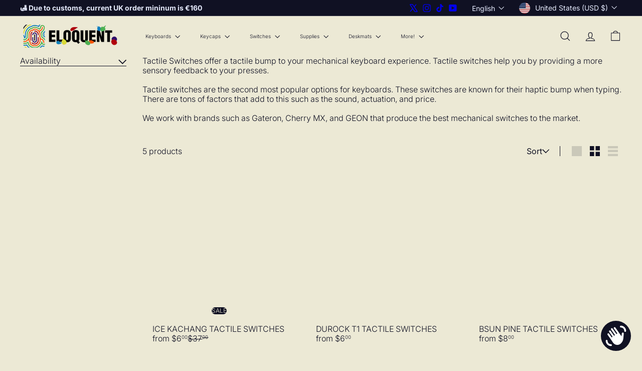

--- FILE ---
content_type: text/javascript
request_url: https://eloquentclicks.com/cdn/shop/t/18/assets/block.product-title.js?v=124903593559520654341760352452
body_size: -495
content:
import{EVENTS}from"util.events";class VariantSku extends HTMLElement{connectedCallback(){this.abortController=new AbortController,document.addEventListener(`${EVENTS.variantChange}:${this.dataset.sectionId}:${this.dataset.productId}`,this.handleVariantChange.bind(this),{signal:this.abortController.signal})}disconnectedCallback(){this.abortController.abort()}handleVariantChange({detail}){const{html,sectionId,variant}=detail;if(!variant){this.innerHTML="";return}const skuSource=html.querySelector(`variant-sku[data-section-id="${sectionId}"]`);skuSource&&(this.innerHTML=skuSource.innerHTML)}}customElements.define("variant-sku",VariantSku);
//# sourceMappingURL=/cdn/shop/t/18/assets/block.product-title.js.map?v=124903593559520654341760352452
